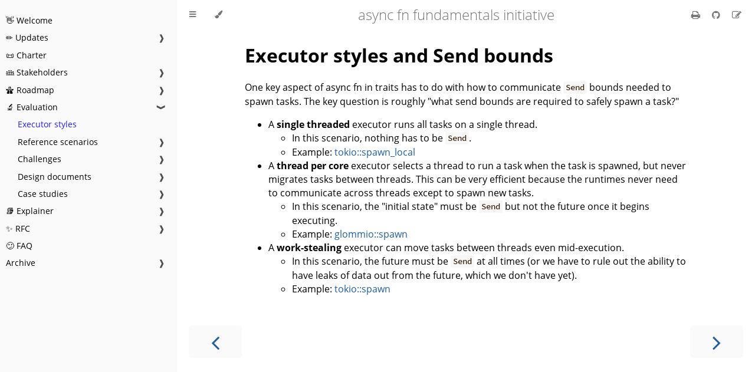

--- FILE ---
content_type: text/html; charset=utf-8
request_url: https://rust-lang.github.io/async-fundamentals-initiative/evaluation/executor-styles.html
body_size: 4287
content:
<!DOCTYPE HTML>
<html lang="en" class="sidebar-visible no-js light">
    <head>
        <!-- Book generated using mdBook -->
        <meta charset="UTF-8">
        <title>Executor styles - async fn fundamentals initiative</title>


        <!-- Custom HTML head -->
        
        <meta name="description" content="">
        <meta name="viewport" content="width=device-width, initial-scale=1">
        <meta name="theme-color" content="#ffffff" />

        <link rel="icon" href="../favicon.svg">
        <link rel="shortcut icon" href="../favicon.png">
        <link rel="stylesheet" href="../css/variables.css">
        <link rel="stylesheet" href="../css/general.css">
        <link rel="stylesheet" href="../css/chrome.css">
        <link rel="stylesheet" href="../css/print.css" media="print">

        <!-- Fonts -->
        <link rel="stylesheet" href="../FontAwesome/css/font-awesome.css">
        <link rel="stylesheet" href="../fonts/fonts.css">

        <!-- Highlight.js Stylesheets -->
        <link rel="stylesheet" href="../highlight.css">
        <link rel="stylesheet" href="../tomorrow-night.css">
        <link rel="stylesheet" href="../ayu-highlight.css">

        <!-- Custom theme stylesheets -->

    </head>
    <body>
    <div id="body-container">
        <!-- Provide site root to javascript -->
        <script>
            var path_to_root = "../";
            var default_theme = window.matchMedia("(prefers-color-scheme: dark)").matches ? "navy" : "light";
        </script>

        <!-- Work around some values being stored in localStorage wrapped in quotes -->
        <script>
            try {
                var theme = localStorage.getItem('mdbook-theme');
                var sidebar = localStorage.getItem('mdbook-sidebar');

                if (theme.startsWith('"') && theme.endsWith('"')) {
                    localStorage.setItem('mdbook-theme', theme.slice(1, theme.length - 1));
                }

                if (sidebar.startsWith('"') && sidebar.endsWith('"')) {
                    localStorage.setItem('mdbook-sidebar', sidebar.slice(1, sidebar.length - 1));
                }
            } catch (e) { }
        </script>

        <!-- Set the theme before any content is loaded, prevents flash -->
        <script>
            var theme;
            try { theme = localStorage.getItem('mdbook-theme'); } catch(e) { }
            if (theme === null || theme === undefined) { theme = default_theme; }
            var html = document.querySelector('html');
            html.classList.remove('no-js')
            html.classList.remove('light')
            html.classList.add(theme);
            html.classList.add('js');
        </script>

        <!-- Hide / unhide sidebar before it is displayed -->
        <script>
            var html = document.querySelector('html');
            var sidebar = null;
            if (document.body.clientWidth >= 1080) {
                try { sidebar = localStorage.getItem('mdbook-sidebar'); } catch(e) { }
                sidebar = sidebar || 'visible';
            } else {
                sidebar = 'hidden';
            }
            html.classList.remove('sidebar-visible');
            html.classList.add("sidebar-" + sidebar);
        </script>

        <nav id="sidebar" class="sidebar" aria-label="Table of contents">
            <div class="sidebar-scrollbox">
                <ol class="chapter"><li class="chapter-item "><a href="../index.html">👋 Welcome</a></li><li class="chapter-item "><a href="../updates.html">✏️ Updates</a><a class="toggle"><div>❱</div></a></li><li><ol class="section"><li class="chapter-item "><a href="../updates/2021-oct.html">2021-Oct</a></li></ol></li><li class="chapter-item "><a href="../CHARTER.html">📜 Charter</a></li><li class="chapter-item "><a href="../stakeholders.html">👪 Stakeholders</a><a class="toggle"><div>❱</div></a></li><li><ol class="section"><li class="chapter-item "><a href="../stakeholders/2021-nov.html">2021 Nov</a></li><li class="chapter-item "><a href="../stakeholders/2022-sep.html">2022 Sep</a></li></ol></li><li class="chapter-item "><a href="../roadmap.html">🛣 Roadmap</a><a class="toggle"><div>❱</div></a></li><li><ol class="section"><li class="chapter-item "><a href="../roadmap/static_async_trait.html">💬 Static async trait</a><a class="toggle"><div>❱</div></a></li><li><ol class="section"><li class="chapter-item "><a href="../roadmap/static_async_trait_mvp.html">MVP: Static async fn in traits</a></li></ol></li><li class="chapter-item "><a href="../roadmap/impl_trait_in_traits.html">💬 impl Trait in traits</a></li><li class="chapter-item "><a href="../roadmap/dyn_async_trait.html">💬 Dyn async trait</a></li><li class="chapter-item "><a href="../roadmap/dyn_trait.html">💤 Dyn trait</a></li><li class="chapter-item "><a href="../roadmap/async_drop.html">💤 Async drop</a></li><li class="chapter-item "><a href="../roadmap/async_closures.html">💤 Async closures</a></li></ol></li><li class="chapter-item expanded "><a href="../evaluation.html">🔬 Evaluation</a><a class="toggle"><div>❱</div></a></li><li><ol class="section"><li class="chapter-item expanded "><a href="../evaluation/executor-styles.html" class="active">Executor styles</a></li><li class="chapter-item "><a href="../evaluation/scenarios.html">Reference scenarios</a><a class="toggle"><div>❱</div></a></li><li><ol class="section"><li class="chapter-item "><a href="../evaluation/scenarios/background-logging.html">Background logging</a></li><li class="chapter-item "><a href="../evaluation/scenarios/implementing-async-read.html">Implementing AsyncRead</a></li><li class="chapter-item "><a href="../evaluation/scenarios/dyn.html">Dyn</a><a class="toggle"><div>❱</div></a></li><li><ol class="section"><li class="chapter-item "><a href="../evaluation/scenarios/dyn/embedded-consume.html">Embedded system consuming general purpose libraries</a></li><li class="chapter-item "><a href="../evaluation/scenarios/dyn/inner-loop.html">Performance-sensitive inner loop with dynamic dispatch</a></li><li class="chapter-item "><a href="../evaluation/scenarios/dyn/taking-ownership.html">Taking ownership of the receiver</a></li><li class="chapter-item "><a href="../evaluation/scenarios/dyn/async-drop.html">Async drop</a></li><li class="chapter-item "><a href="../evaluation/scenarios/dyn/embedded-async-drop.html">Embedded async drop</a></li></ol></li><li class="chapter-item "><a href="../evaluation/scenarios/async-fn-in-traits.html">Reference scenarios</a></li></ol></li><li class="chapter-item "><a href="../evaluation/challenges.html">Challenges</a><a class="toggle"><div>❱</div></a></li><li><ol class="section"><li class="chapter-item "><a href="../evaluation/challenges/bounding_futures.html">Bounding futures</a></li><li class="chapter-item "><a href="../evaluation/challenges/naming_futures.html">Naming futures</a></li><li class="chapter-item "><a href="../evaluation/challenges/dyn_traits.html">Dyn traits</a></li><li class="chapter-item "><a href="../evaluation/challenges/bounding_async_drop.html">Bounding async drop</a></li><li class="chapter-item "><a href="../evaluation/challenges/guaranteeing_async_drop.html">Guaranteeing async drop</a></li><li class="chapter-item "><a href="../evaluation/challenges/implicit_await_with_async_drop.html">Implicit await with async drop</a></li></ol></li><li class="chapter-item "><a href="../evaluation/design.html">Design documents</a><a class="toggle"><div>❱</div></a></li><li><ol class="section"><li class="chapter-item "><a href="../evaluation/design/implied_send.html">Implied Send</a></li><li class="chapter-item "><a href="../evaluation/design/trait_multiplication.html">Trait multiplication</a></li><li class="chapter-item "><a href="../evaluation/design/inline_async_fn.html">Inline async fn</a></li><li class="chapter-item "><a href="../evaluation/design/custom_dyn_impls.html">Custom dyn impls</a></li><li class="chapter-item "><a href="../evaluation/design/auto_traits_consider_async_drop.html">Auto traits consider AsyncDrop</a></li><li class="chapter-item "><a href="../evaluation/design/simple_names.html">Simple names</a></li><li class="chapter-item "><a href="../evaluation/design/bound_items.html">Bound items</a></li><li class="chapter-item "><a href="../evaluation/design/with_clauses.html">With clauses</a></li><li class="chapter-item "><a href="../evaluation/design/dynx.html">Dynx trait</a><a class="toggle"><div>❱</div></a></li><li><ol class="section"><li class="chapter-item "><a href="../evaluation/design/dynx/creation.html">Creation</a></li><li class="chapter-item "><a href="../evaluation/design/dynx/auto_trait.html">With auto traits</a></li><li class="chapter-item "><a href="../evaluation/design/dynx/sealed_traits.html">Sealed traits</a></li></ol></li></ol></li><li class="chapter-item "><a href="../evaluation/case-studies.html">Case studies</a><a class="toggle"><div>❱</div></a></li><li><ol class="section"><li class="chapter-item "><a href="../evaluation/case-studies/builder-provider-api.html">Builder + Provider API</a></li><li class="chapter-item "><a href="../evaluation/case-studies/socket-handler.html">Socket Handler Refactor</a></li><li class="chapter-item "><a href="../evaluation/case-studies/tower.html">Tower</a></li><li class="chapter-item "><a href="../evaluation/case-studies/microsoft.html">Microsoft AFIT</a></li><li class="chapter-item "><a href="../evaluation/case-studies/embassy.html">Use of AFIT in Embassy</a></li></ol></li></ol></li><li class="chapter-item "><a href="../explainer.html">📚 Explainer</a><a class="toggle"><div>❱</div></a></li><li><ol class="section"><li class="chapter-item "><a href="../explainer/user_guide_future.html">User guide from the future</a></li><li class="chapter-item "><a href="../explainer/async_fn_in_traits.html">Async fn in traits</a></li><li class="chapter-item "><a href="../explainer/async_fn_in_dyn_trait.html">Async fn in dyn trait</a><a class="toggle"><div>❱</div></a></li><li><ol class="section"><li class="chapter-item "><a href="../explainer/async_fn_in_dyn_trait/how_it_feels.html">How it feels to use</a></li><li class="chapter-item "><a href="../explainer/async_fn_in_dyn_trait/avoiding_allocation.html">Using dyn without allocation</a></li><li class="chapter-item "><a href="../explainer/async_fn_in_dyn_trait/how_it_works.html">How it works</a><a class="toggle"><div>❱</div></a></li><li><ol class="section"><li class="chapter-item "><a href="../explainer/async_fn_in_dyn_trait/hardcoding_box.html">Hardcoding box</a></li><li class="chapter-item "><a href="../explainer/async_fn_in_dyn_trait/generalizing_from_box_to_dynx.html">Generalizing from box to dynx</a></li><li class="chapter-item "><a href="../explainer/async_fn_in_dyn_trait/identity_shim_functions.html">Identity shim functions</a></li><li class="chapter-item "><a href="../explainer/async_fn_in_dyn_trait/nested_impl_trait.html">Nested impl Trait</a></li><li class="chapter-item "><a href="../explainer/async_fn_in_dyn_trait/unresolved.html">Unresolved questions</a></li></ol></li><li class="chapter-item "><a href="../explainer/async_fn_in_dyn_trait/future_possibilities.html">Future possibilities</a></li></ol></li><li class="chapter-item "><a href="../explainer/user_facing_summary.html">Appendix: Summary of user-facing extensions</a></li><li class="chapter-item "><a href="../explainer/implementation_plan.html">Appendix: Implementation plan</a></li><li class="chapter-item "><a href="../explainer/inline_async_iter_adapter.html">Appendix: Inline async iter adapter</a></li></ol></li><li class="chapter-item "><a href="../RFC.html">✨ RFC</a><a class="toggle"><div>❱</div></a></li><li><ol class="section"><li class="chapter-item "><a href="../RFC/static_async_fn_in_traits.html">Static async fn in traits</a></li><li class="chapter-item "><a href="../RFC/refined_impls.html">Refined trait impls</a></li><li class="chapter-item "><a href="../RFC/return_position_impl_trait_in_traits.html">Return position impl Trait in traits</a></li></ol></li><li class="chapter-item "><a href="../FAQ.html">😕 FAQ</a></li><li class="chapter-item "><a href="../archive.html">Archive</a><a class="toggle"><div>❱</div></a></li><li><ol class="section"><li class="chapter-item "><a href="../archive/2021-phase_1.html">2021: Phase 1</a></li><li class="chapter-item "><a href="../archive/2021-phase_1_narrative.html">2021: Phase 1 narrative</a></li></ol></li></ol>
            </div>
            <div id="sidebar-resize-handle" class="sidebar-resize-handle"></div>
        </nav>

        <!-- Track and set sidebar scroll position -->
        <script>
            var sidebarScrollbox = document.querySelector('#sidebar .sidebar-scrollbox');
            sidebarScrollbox.addEventListener('click', function(e) {
                if (e.target.tagName === 'A') {
                    sessionStorage.setItem('sidebar-scroll', sidebarScrollbox.scrollTop);
                }
            }, { passive: true });
            var sidebarScrollTop = sessionStorage.getItem('sidebar-scroll');
            sessionStorage.removeItem('sidebar-scroll');
            if (sidebarScrollTop) {
                // preserve sidebar scroll position when navigating via links within sidebar
                sidebarScrollbox.scrollTop = sidebarScrollTop;
            } else {
                // scroll sidebar to current active section when navigating via "next/previous chapter" buttons
                var activeSection = document.querySelector('#sidebar .active');
                if (activeSection) {
                    activeSection.scrollIntoView({ block: 'center' });
                }
            }
        </script>

        <div id="page-wrapper" class="page-wrapper">

            <div class="page">
                                <div id="menu-bar-hover-placeholder"></div>
                <div id="menu-bar" class="menu-bar sticky">
                    <div class="left-buttons">
                        <button id="sidebar-toggle" class="icon-button" type="button" title="Toggle Table of Contents" aria-label="Toggle Table of Contents" aria-controls="sidebar">
                            <i class="fa fa-bars"></i>
                        </button>
                        <button id="theme-toggle" class="icon-button" type="button" title="Change theme" aria-label="Change theme" aria-haspopup="true" aria-expanded="false" aria-controls="theme-list">
                            <i class="fa fa-paint-brush"></i>
                        </button>
                        <ul id="theme-list" class="theme-popup" aria-label="Themes" role="menu">
                            <li role="none"><button role="menuitem" class="theme" id="light">Light</button></li>
                            <li role="none"><button role="menuitem" class="theme" id="rust">Rust</button></li>
                            <li role="none"><button role="menuitem" class="theme" id="coal">Coal</button></li>
                            <li role="none"><button role="menuitem" class="theme" id="navy">Navy</button></li>
                            <li role="none"><button role="menuitem" class="theme" id="ayu">Ayu</button></li>
                        </ul>
                    </div>

                    <h1 class="menu-title">async fn fundamentals initiative</h1>

                    <div class="right-buttons">
                        <a href="../print.html" title="Print this book" aria-label="Print this book">
                            <i id="print-button" class="fa fa-print"></i>
                        </a>
                        <a href="https://github.com/rust-lang/async-fundamentals-initiative" title="Git repository" aria-label="Git repository">
                            <i id="git-repository-button" class="fa fa-github"></i>
                        </a>
                        <a href="https://github.com/rust-lang/async-fundamentals-initiative/edit/master/./evaluation/executor-styles.md" title="Suggest an edit" aria-label="Suggest an edit">
                            <i id="git-edit-button" class="fa fa-edit"></i>
                        </a>

                    </div>
                </div>


                <!-- Apply ARIA attributes after the sidebar and the sidebar toggle button are added to the DOM -->
                <script>
                    document.getElementById('sidebar-toggle').setAttribute('aria-expanded', sidebar === 'visible');
                    document.getElementById('sidebar').setAttribute('aria-hidden', sidebar !== 'visible');
                    Array.from(document.querySelectorAll('#sidebar a')).forEach(function(link) {
                        link.setAttribute('tabIndex', sidebar === 'visible' ? 0 : -1);
                    });
                </script>

                <div id="content" class="content">
                    <main>
                        <h1 id="executor-styles-and-send-bounds"><a class="header" href="#executor-styles-and-send-bounds">Executor styles and Send bounds</a></h1>
<p>One key aspect of async fn in traits has to do with how to communicate <code>Send</code> bounds needed to spawn tasks. The key question is roughly &quot;what send bounds are required to safely spawn a task?&quot;</p>
<ul>
<li>A <strong>single threaded</strong> executor runs all tasks on a single thread. 
<ul>
<li>In this scenario, nothing has to be <code>Send</code>.</li>
<li>Example: <a href="https://docs.rs/tokio/1.11.0/tokio/task/fn.spawn_local.html">tokio::spawn_local</a></li>
</ul>
</li>
<li>A <strong>thread per core</strong> executor selects a thread to run a task when the task is spawned, but never migrates tasks between threads. This can be very efficient because the runtimes never need to communicate across threads except to spawn new tasks. 
<ul>
<li>In this scenario, the &quot;initial state&quot; must be <code>Send</code> but not the future once it begins executing.</li>
<li>Example: <a href="https://docs.rs/glommio/0.5.1/glommio/struct.LocalExecutorBuilder.html#method.spawn">glommio::spawn</a></li>
</ul>
</li>
<li>A <strong>work-stealing</strong> executor can move tasks between threads even mid-execution. 
<ul>
<li>In this scenario, the future must be <code>Send</code> at all times (or we have to rule out the ability to have leaks of data out from the future, which we don't have yet).</li>
<li>Example: <a href="https://docs.rs/glommio/0.5.1/glommio/struct.LocalExecutorBuilder.html#method.spawn">tokio::spawn</a></li>
</ul>
</li>
</ul>

                    </main>

                    <nav class="nav-wrapper" aria-label="Page navigation">
                        <!-- Mobile navigation buttons -->
                            <a rel="prev" href="../evaluation.html" class="mobile-nav-chapters previous" title="Previous chapter" aria-label="Previous chapter" aria-keyshortcuts="Left">
                                <i class="fa fa-angle-left"></i>
                            </a>

                            <a rel="next" href="../evaluation/scenarios.html" class="mobile-nav-chapters next" title="Next chapter" aria-label="Next chapter" aria-keyshortcuts="Right">
                                <i class="fa fa-angle-right"></i>
                            </a>

                        <div style="clear: both"></div>
                    </nav>
                </div>
            </div>

            <nav class="nav-wide-wrapper" aria-label="Page navigation">
                    <a rel="prev" href="../evaluation.html" class="nav-chapters previous" title="Previous chapter" aria-label="Previous chapter" aria-keyshortcuts="Left">
                        <i class="fa fa-angle-left"></i>
                    </a>

                    <a rel="next" href="../evaluation/scenarios.html" class="nav-chapters next" title="Next chapter" aria-label="Next chapter" aria-keyshortcuts="Right">
                        <i class="fa fa-angle-right"></i>
                    </a>
            </nav>

        </div>




        <script>
            window.playground_copyable = true;
        </script>



        <script src="../clipboard.min.js"></script>
        <script src="../highlight.js"></script>
        <script src="../book.js"></script>

        <!-- Custom JS scripts -->


    </div>
    </body>
</html>
